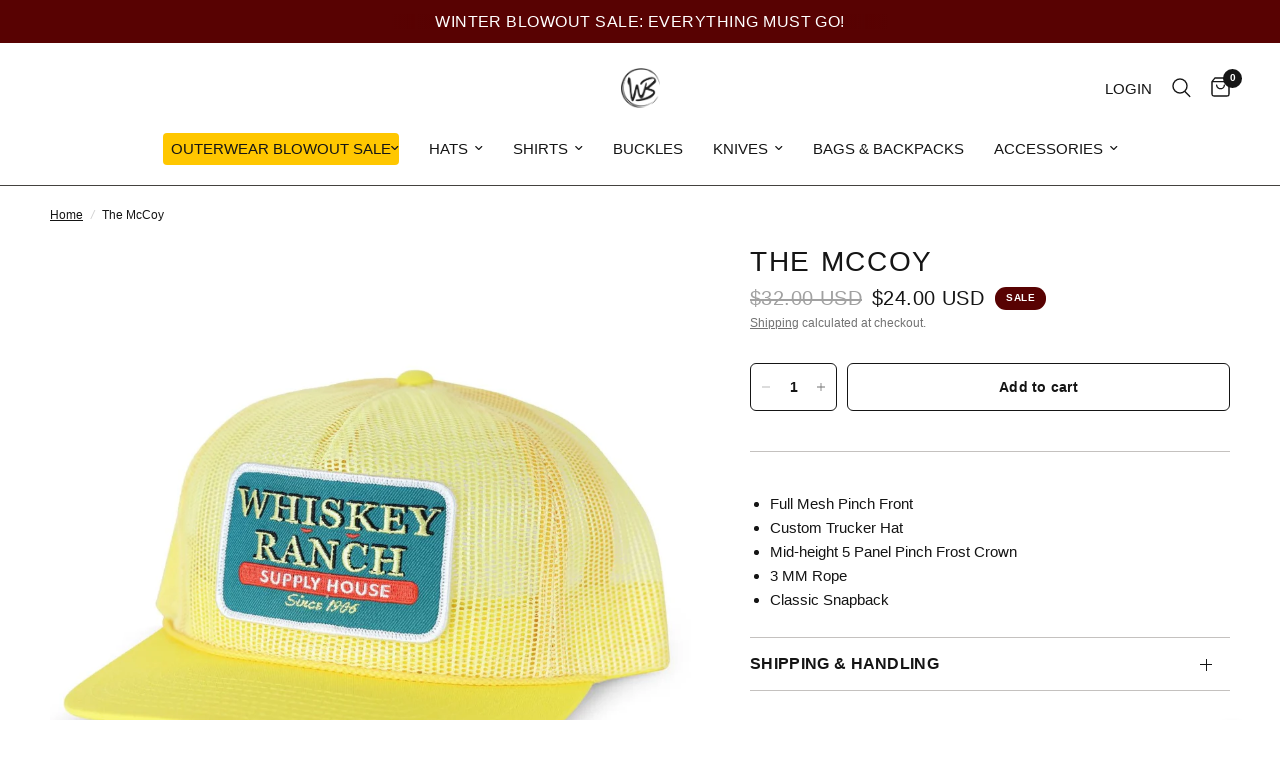

--- FILE ---
content_type: text/css
request_url: https://whiskeybenthatco.com/cdn/shop/t/35/assets/announcement-bar.css?v=43488679924873830611732096123
body_size: -49
content:
.announcement-bar--inner{padding:0 15px;max-width:1440px;margin-left:auto;margin-right:auto}@media only screen and (min-width: 768px){.announcement-bar--inner{padding:0 50px}}.announcement-bar-section{position:relative;z-index:52}.header-section+.announcement-bar-section{z-index:49}.announcement-bar{background:var(--color-announcement-bar-bg, var(--color-accent));color:var(--color-announcement-bar-text, #fff);line-height:1;padding:14px 0}.announcement-bar--inner{height:100%;display:flex;align-items:center;max-width:none;white-space:nowrap;font-size:calc(var(--font-announcement-scale, 1) * 13px);font-weight:400;overflow:hidden}.announcement-bar--marquee.direction-left>div{animation:marquee-left var(--marquee-speed) linear infinite}.announcement-bar--marquee.direction-right>div{animation:marquee-right var(--marquee-speed) linear infinite}.announcement-bar--marquee>div{display:flex;align-items:center;flex-shrink:0;will-change:transform}.announcement-bar--marquee:hover>div{animation-play-state:paused}.announcement-bar--marquee .announcement-bar--item:empty{display:none}.announcement-bar--carousel{text-align:center}.announcement-bar--carousel .carousel{width:100%;max-width:500px;margin:0 auto}.announcement-bar--carousel .carousel__slide{width:100%;display:none;white-space:normal;text-align:center}.announcement-bar--carousel .carousel__slide:first-child{display:block}.announcement-bar--carousel .carousel .flickity-viewport:before{content:"";display:block;position:absolute;top:0;left:0;width:50px;height:100%;z-index:30;pointer-events:none;background:linear-gradient(to left,rgba(0,0,0,0) 0,var(--color-announcement-bar-bg, var(--color-accent)) 50px,var(--color-announcement-bar-bg, var(--color-accent)) 100%)}.announcement-bar--carousel .carousel .flickity-viewport:after{content:"";display:block;position:absolute;top:0;right:0;width:50px;height:100%;z-index:30;pointer-events:none;background:linear-gradient(to right,rgba(0,0,0,0) 0,var(--color-announcement-bar-bg, var(--color-accent)) 50px,var(--color-announcement-bar-bg, var(--color-accent)) 100%)}.announcement-bar--carousel .carousel .flickity-viewport .carousel__slide{display:block;overflow:hidden}.announcement-bar--carousel .carousel .flickity-slider{display:flex;align-items:center}.announcement-bar--carousel .flickity-nav{display:flex;width:42px;height:42px;margin-top:-21px;opacity:1;background:var(--color-announcement-bar-bg, var(--color-accent))}.announcement-bar--carousel .flickity-nav svg path{stroke:var(--color-announcement-bar-text, #fff)}.announcement-bar--item{display:inline-flex;align-items:center;padding:0 20px;letter-spacing:.03em}.announcement-bar--item svg{margin-right:12px;height:14px;fill:var(--color-announcement-bar-text, #fff)}.announcement-bar--item a{color:var(--color-announcement-bar-text, #fff)}@keyframes marquee-left{0%{transform:translate(0)}to{transform:translate(-100%)}}@keyframes marquee-right{0%{transform:translate(-100%)}to{transform:translate(0)}}
/*# sourceMappingURL=/cdn/shop/t/35/assets/announcement-bar.css.map?v=43488679924873830611732096123 */
